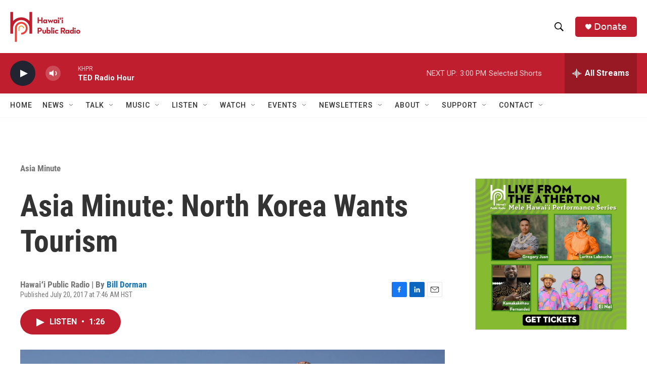

--- FILE ---
content_type: text/html; charset=utf-8
request_url: https://www.google.com/recaptcha/api2/aframe
body_size: 267
content:
<!DOCTYPE HTML><html><head><meta http-equiv="content-type" content="text/html; charset=UTF-8"></head><body><script nonce="YtgvbzOgSI-VDNtf5jUvpg">/** Anti-fraud and anti-abuse applications only. See google.com/recaptcha */ try{var clients={'sodar':'https://pagead2.googlesyndication.com/pagead/sodar?'};window.addEventListener("message",function(a){try{if(a.source===window.parent){var b=JSON.parse(a.data);var c=clients[b['id']];if(c){var d=document.createElement('img');d.src=c+b['params']+'&rc='+(localStorage.getItem("rc::a")?sessionStorage.getItem("rc::b"):"");window.document.body.appendChild(d);sessionStorage.setItem("rc::e",parseInt(sessionStorage.getItem("rc::e")||0)+1);localStorage.setItem("rc::h",'1769904370150');}}}catch(b){}});window.parent.postMessage("_grecaptcha_ready", "*");}catch(b){}</script></body></html>